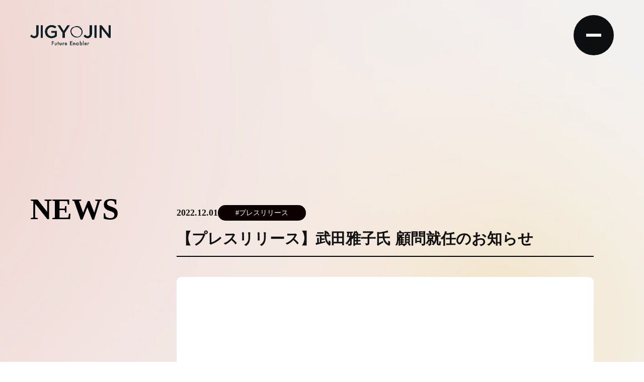

--- FILE ---
content_type: text/html;charset=utf-8
request_url: https://jigyojin.com/news/qljQuhXL
body_size: 63663
content:
<!DOCTYPE html>
<html lang>
<head><meta charset="utf-8">
<meta name="viewport" content="width=device-width, initial-scale=1">
<title>事業人｜ヒトの力で、人を、組織を、日本をおもしろく。</title>
<link rel="preconnect" href="https://fonts.gstatic.com" crossorigin>
<meta name="generator" content="Studio.Design">
<meta name="robots" content="all">
<meta property="og:site_name" content="事業人｜ヒトの力で、人を、組織を、日本をおもしろく。">
<meta property="og:title" content="事業人｜ヒトの力で、人を、組織を、日本をおもしろく。">
<meta property="og:image" content="https://storage.googleapis.com/production-os-assets/assets/c3b35d22-bdf2-424e-bc52-fa603b7979ff">
<meta property="og:description" content="Future Enablerの輩出を通じて、あらゆる形の、あらゆる規模の組織を変える。組織を変えて、社会を変える。社会を変えて、明るい未来をつくる。">
<meta property="og:type" content="website">
<meta name="description" content="Future Enablerの輩出を通じて、あらゆる形の、あらゆる規模の組織を変える。組織を変えて、社会を変える。社会を変えて、明るい未来をつくる。">
<meta property="twitter:card" content="summary_large_image">
<meta property="twitter:image" content="https://storage.googleapis.com/production-os-assets/assets/c3b35d22-bdf2-424e-bc52-fa603b7979ff">
<meta name="apple-mobile-web-app-title" content="事業人｜ヒトの力で、人を、組織を、日本をおもしろく。">
<meta name="format-detection" content="telephone=no,email=no,address=no">
<meta name="chrome" content="nointentdetection">
<meta name="google-site-verification" content="vV-evxuYw-qn1U7PIOWfUFEpccasSobNnKrPADt5c0o">
<meta property="og:url" content="/news/qljQuhXL">
<link rel="icon" type="image/png" href="https://storage.googleapis.com/production-os-assets/assets/b9598bae-507f-416c-afba-c717f56996e5" data-hid="2c9d455">
<link rel="apple-touch-icon" type="image/png" href="https://storage.googleapis.com/production-os-assets/assets/b9598bae-507f-416c-afba-c717f56996e5" data-hid="74ef90c"><link rel="modulepreload" as="script" crossorigin href="/_nuxt/entry.98227f41.js"><link rel="preload" as="style" href="/_nuxt/entry.be326413.css"><link rel="prefetch" as="image" type="image/svg+xml" href="/_nuxt/close_circle.c7480f3c.svg"><link rel="prefetch" as="image" type="image/svg+xml" href="/_nuxt/round_check.0ebac23f.svg"><link rel="prefetch" as="script" crossorigin href="/_nuxt/LottieRenderer.ac4e2a82.js"><link rel="prefetch" as="script" crossorigin href="/_nuxt/error-404.115a548b.js"><link rel="prefetch" as="script" crossorigin href="/_nuxt/error-500.4f91b1bb.js"><link rel="stylesheet" href="/_nuxt/entry.be326413.css"><style>.page-enter-active{transition:.6s cubic-bezier(.4,.4,0,1)}.page-leave-active{transition:.3s cubic-bezier(.4,.4,0,1)}.page-enter-from,.page-leave-to{opacity:0}</style><style>:root{--rebranding-loading-bg:#e5e5e5;--rebranding-loading-bar:#222}</style><style>.app[data-v-d12de11f]{align-items:center;flex-direction:column;height:100%;justify-content:center;width:100%}.title[data-v-d12de11f]{font-size:34px;font-weight:300;letter-spacing:2.45px;line-height:30px;margin:30px}</style><style>/*! * Font Awesome Free 6.4.2 by @fontawesome - https://fontawesome.com * License - https://fontawesome.com/license/free (Icons: CC BY 4.0, Fonts: SIL OFL 1.1, Code: MIT License) * Copyright 2023 Fonticons, Inc. */.fa-brands,.fa-solid{-moz-osx-font-smoothing:grayscale;-webkit-font-smoothing:antialiased;--fa-display:inline-flex;align-items:center;display:var(--fa-display,inline-block);font-style:normal;font-variant:normal;justify-content:center;line-height:1;text-rendering:auto}.fa-solid{font-family:Font Awesome\ 6 Free;font-weight:900}.fa-brands{font-family:Font Awesome\ 6 Brands;font-weight:400}:host,:root{--fa-style-family-classic:"Font Awesome 6 Free";--fa-font-solid:normal 900 1em/1 "Font Awesome 6 Free";--fa-style-family-brands:"Font Awesome 6 Brands";--fa-font-brands:normal 400 1em/1 "Font Awesome 6 Brands"}@font-face{font-display:block;font-family:Font Awesome\ 6 Free;font-style:normal;font-weight:900;src:url(https://storage.googleapis.com/production-os-assets/assets/fontawesome/1629704621943/6.4.2/webfonts/fa-solid-900.woff2) format("woff2"),url(https://storage.googleapis.com/production-os-assets/assets/fontawesome/1629704621943/6.4.2/webfonts/fa-solid-900.ttf) format("truetype")}@font-face{font-display:block;font-family:Font Awesome\ 6 Brands;font-style:normal;font-weight:400;src:url(https://storage.googleapis.com/production-os-assets/assets/fontawesome/1629704621943/6.4.2/webfonts/fa-brands-400.woff2) format("woff2"),url(https://storage.googleapis.com/production-os-assets/assets/fontawesome/1629704621943/6.4.2/webfonts/fa-brands-400.ttf) format("truetype")}</style><style>.spinner[data-v-36413753]{animation:loading-spin-36413753 1s linear infinite;height:16px;pointer-events:none;width:16px}.spinner[data-v-36413753]:before{border-bottom:2px solid transparent;border-right:2px solid transparent;border-color:transparent currentcolor currentcolor transparent;border-style:solid;border-width:2px;opacity:.2}.spinner[data-v-36413753]:after,.spinner[data-v-36413753]:before{border-radius:50%;box-sizing:border-box;content:"";height:100%;position:absolute;width:100%}.spinner[data-v-36413753]:after{border-left:2px solid transparent;border-top:2px solid transparent;border-color:currentcolor transparent transparent currentcolor;border-style:solid;border-width:2px;opacity:1}@keyframes loading-spin-36413753{0%{transform:rotate(0deg)}to{transform:rotate(1turn)}}</style><style>.design-canvas__modal{height:100%;pointer-events:none;position:fixed;transition:none;width:100%;z-index:2}.design-canvas__modal:focus{outline:none}.design-canvas__modal.v-enter-active .studio-canvas,.design-canvas__modal.v-leave-active,.design-canvas__modal.v-leave-active .studio-canvas{transition:.4s cubic-bezier(.4,.4,0,1)}.design-canvas__modal.v-enter-active .studio-canvas *,.design-canvas__modal.v-leave-active .studio-canvas *{transition:none!important}.design-canvas__modal.isNone{transition:none}.design-canvas__modal .design-canvas__modal__base{height:100%;left:0;pointer-events:auto;position:fixed;top:0;transition:.4s cubic-bezier(.4,.4,0,1);width:100%;z-index:-1}.design-canvas__modal .studio-canvas{height:100%;pointer-events:none}.design-canvas__modal .studio-canvas>*{background:none!important;pointer-events:none}</style><style>.LoadMoreAnnouncer[data-v-4f7a7294]{height:1px;margin:-1px;overflow:hidden;padding:0;position:absolute;width:1px;clip:rect(0,0,0,0);border-width:0;white-space:nowrap}</style><style>.TitleAnnouncer[data-v-692a2727]{height:1px;margin:-1px;overflow:hidden;padding:0;position:absolute;width:1px;clip:rect(0,0,0,0);border-width:0;white-space:nowrap}</style><style>.publish-studio-style[data-v-4493fe55]{transition:.4s cubic-bezier(.4,.4,0,1)}</style><style>.product-font-style[data-v-51f515bd]{transition:.4s cubic-bezier(.4,.4,0,1)}</style><style>@font-face{font-family:grandam;font-style:normal;font-weight:400;src:url(https://storage.googleapis.com/studio-front/fonts/grandam.ttf) format("truetype")}@font-face{font-family:Material Icons;font-style:normal;font-weight:400;src:url(https://storage.googleapis.com/production-os-assets/assets/material-icons/1629704621943/MaterialIcons-Regular.eot);src:local("Material Icons"),local("MaterialIcons-Regular"),url(https://storage.googleapis.com/production-os-assets/assets/material-icons/1629704621943/MaterialIcons-Regular.woff2) format("woff2"),url(https://storage.googleapis.com/production-os-assets/assets/material-icons/1629704621943/MaterialIcons-Regular.woff) format("woff"),url(https://storage.googleapis.com/production-os-assets/assets/material-icons/1629704621943/MaterialIcons-Regular.ttf) format("truetype")}.StudioCanvas{display:flex;height:auto;min-height:100dvh}.StudioCanvas>.sd{min-height:100dvh;overflow:clip}a,abbr,address,article,aside,audio,b,blockquote,body,button,canvas,caption,cite,code,dd,del,details,dfn,div,dl,dt,em,fieldset,figcaption,figure,footer,form,h1,h2,h3,h4,h5,h6,header,hgroup,html,i,iframe,img,input,ins,kbd,label,legend,li,main,mark,menu,nav,object,ol,p,pre,q,samp,section,select,small,span,strong,sub,summary,sup,table,tbody,td,textarea,tfoot,th,thead,time,tr,ul,var,video{border:0;font-family:sans-serif;line-height:1;list-style:none;margin:0;padding:0;text-decoration:none;-webkit-font-smoothing:antialiased;-webkit-backface-visibility:hidden;box-sizing:border-box;color:#333;transition:.3s cubic-bezier(.4,.4,0,1);word-spacing:1px}a:focus:not(:focus-visible),button:focus:not(:focus-visible),summary:focus:not(:focus-visible){outline:none}nav ul{list-style:none}blockquote,q{quotes:none}blockquote:after,blockquote:before,q:after,q:before{content:none}a,button{background:transparent;font-size:100%;margin:0;padding:0;vertical-align:baseline}ins{text-decoration:none}ins,mark{background-color:#ff9;color:#000}mark{font-style:italic;font-weight:700}del{text-decoration:line-through}abbr[title],dfn[title]{border-bottom:1px dotted;cursor:help}table{border-collapse:collapse;border-spacing:0}hr{border:0;border-top:1px solid #ccc;display:block;height:1px;margin:1em 0;padding:0}input,select{vertical-align:middle}textarea{resize:none}.clearfix:after{clear:both;content:"";display:block}[slot=after] button{overflow-anchor:none}</style><style>.sd{flex-wrap:nowrap;max-width:100%;pointer-events:all;z-index:0;-webkit-overflow-scrolling:touch;align-content:center;align-items:center;display:flex;flex:none;flex-direction:column;position:relative}.sd::-webkit-scrollbar{display:none}.sd,.sd.richText *{transition-property:all,--g-angle,--g-color-0,--g-position-0,--g-color-1,--g-position-1,--g-color-2,--g-position-2,--g-color-3,--g-position-3,--g-color-4,--g-position-4,--g-color-5,--g-position-5,--g-color-6,--g-position-6,--g-color-7,--g-position-7,--g-color-8,--g-position-8,--g-color-9,--g-position-9,--g-color-10,--g-position-10,--g-color-11,--g-position-11}input.sd,textarea.sd{align-content:normal}.sd[tabindex]:focus{outline:none}.sd[tabindex]:focus-visible{outline:1px solid;outline-color:Highlight;outline-color:-webkit-focus-ring-color}input[type=email],input[type=tel],input[type=text],select,textarea{-webkit-appearance:none}select{cursor:pointer}.frame{display:block;overflow:hidden}.frame>iframe{height:100%;width:100%}.frame .formrun-embed>iframe:not(:first-child){display:none!important}.image{position:relative}.image:before{background-position:50%;background-size:cover;border-radius:inherit;content:"";height:100%;left:0;pointer-events:none;position:absolute;top:0;transition:inherit;width:100%;z-index:-2}.sd.file{cursor:pointer;flex-direction:row;outline:2px solid transparent;outline-offset:-1px;overflow-wrap:anywhere;word-break:break-word}.sd.file:focus-within{outline-color:Highlight;outline-color:-webkit-focus-ring-color}.file>input[type=file]{opacity:0;pointer-events:none;position:absolute}.sd.text,.sd:where(.icon){align-content:center;align-items:center;display:flex;flex-direction:row;justify-content:center;overflow:visible;overflow-wrap:anywhere;word-break:break-word}.sd:where(.icon.fa){display:inline-flex}.material-icons{align-items:center;display:inline-flex;font-family:Material Icons;font-size:24px;font-style:normal;font-weight:400;justify-content:center;letter-spacing:normal;line-height:1;text-transform:none;white-space:nowrap;word-wrap:normal;direction:ltr;text-rendering:optimizeLegibility;-webkit-font-smoothing:antialiased}.sd:where(.icon.material-symbols){align-items:center;display:flex;font-style:normal;font-variation-settings:"FILL" var(--symbol-fill,0),"wght" var(--symbol-weight,400);justify-content:center;min-height:1em;min-width:1em}.sd.material-symbols-outlined{font-family:Material Symbols Outlined}.sd.material-symbols-rounded{font-family:Material Symbols Rounded}.sd.material-symbols-sharp{font-family:Material Symbols Sharp}.sd.material-symbols-weight-100{--symbol-weight:100}.sd.material-symbols-weight-200{--symbol-weight:200}.sd.material-symbols-weight-300{--symbol-weight:300}.sd.material-symbols-weight-400{--symbol-weight:400}.sd.material-symbols-weight-500{--symbol-weight:500}.sd.material-symbols-weight-600{--symbol-weight:600}.sd.material-symbols-weight-700{--symbol-weight:700}.sd.material-symbols-fill{--symbol-fill:1}a,a.icon,a.text{-webkit-tap-highlight-color:rgba(0,0,0,.15)}.fixed{z-index:2}.sticky{z-index:1}.button{transition:.4s cubic-bezier(.4,.4,0,1)}.button,.link{cursor:pointer}.submitLoading{opacity:.5!important;pointer-events:none!important}.richText{display:block;word-break:break-word}.richText [data-thread],.richText a,.richText blockquote,.richText em,.richText h1,.richText h2,.richText h3,.richText h4,.richText li,.richText ol,.richText p,.richText p>code,.richText pre,.richText pre>code,.richText s,.richText strong,.richText table tbody,.richText table tbody tr,.richText table tbody tr>td,.richText table tbody tr>th,.richText u,.richText ul{backface-visibility:visible;color:inherit;font-family:inherit;font-size:inherit;font-style:inherit;font-weight:inherit;letter-spacing:inherit;line-height:inherit;text-align:inherit}.richText p{display:block;margin:10px 0}.richText>p{min-height:1em}.richText img,.richText video{height:auto;max-width:100%;vertical-align:bottom}.richText h1{display:block;font-size:3em;font-weight:700;margin:20px 0}.richText h2{font-size:2em}.richText h2,.richText h3{display:block;font-weight:700;margin:10px 0}.richText h3{font-size:1em}.richText h4,.richText h5{font-weight:600}.richText h4,.richText h5,.richText h6{display:block;font-size:1em;margin:10px 0}.richText h6{font-weight:500}.richText [data-type=table]{overflow-x:auto}.richText [data-type=table] p{white-space:pre-line;word-break:break-all}.richText table{border:1px solid #f2f2f2;border-collapse:collapse;border-spacing:unset;color:#1a1a1a;font-size:14px;line-height:1.4;margin:10px 0;table-layout:auto}.richText table tr th{background:hsla(0,0%,96%,.5)}.richText table tr td,.richText table tr th{border:1px solid #f2f2f2;max-width:240px;min-width:100px;padding:12px}.richText table tr td p,.richText table tr th p{margin:0}.richText blockquote{border-left:3px solid rgba(0,0,0,.15);font-style:italic;margin:10px 0;padding:10px 15px}.richText [data-type=embed_code]{margin:20px 0;position:relative}.richText [data-type=embed_code]>.height-adjuster>.wrapper{position:relative}.richText [data-type=embed_code]>.height-adjuster>.wrapper[style*=padding-top] iframe{height:100%;left:0;position:absolute;top:0;width:100%}.richText [data-type=embed_code][data-embed-sandbox=true]{display:block;overflow:hidden}.richText [data-type=embed_code][data-embed-code-type=instagram]>.height-adjuster>.wrapper[style*=padding-top]{padding-top:100%}.richText [data-type=embed_code][data-embed-code-type=instagram]>.height-adjuster>.wrapper[style*=padding-top] blockquote{height:100%;left:0;overflow:hidden;position:absolute;top:0;width:100%}.richText [data-type=embed_code][data-embed-code-type=codepen]>.height-adjuster>.wrapper{padding-top:50%}.richText [data-type=embed_code][data-embed-code-type=codepen]>.height-adjuster>.wrapper iframe{height:100%;left:0;position:absolute;top:0;width:100%}.richText [data-type=embed_code][data-embed-code-type=slideshare]>.height-adjuster>.wrapper{padding-top:56.25%}.richText [data-type=embed_code][data-embed-code-type=slideshare]>.height-adjuster>.wrapper iframe{height:100%;left:0;position:absolute;top:0;width:100%}.richText [data-type=embed_code][data-embed-code-type=speakerdeck]>.height-adjuster>.wrapper{padding-top:56.25%}.richText [data-type=embed_code][data-embed-code-type=speakerdeck]>.height-adjuster>.wrapper iframe{height:100%;left:0;position:absolute;top:0;width:100%}.richText [data-type=embed_code][data-embed-code-type=snapwidget]>.height-adjuster>.wrapper{padding-top:30%}.richText [data-type=embed_code][data-embed-code-type=snapwidget]>.height-adjuster>.wrapper iframe{height:100%;left:0;position:absolute;top:0;width:100%}.richText [data-type=embed_code][data-embed-code-type=firework]>.height-adjuster>.wrapper fw-embed-feed{-webkit-user-select:none;-moz-user-select:none;user-select:none}.richText [data-type=embed_code_empty]{display:none}.richText ul{margin:0 0 0 20px}.richText ul li{list-style:disc;margin:10px 0}.richText ul li p{margin:0}.richText ol{margin:0 0 0 20px}.richText ol li{list-style:decimal;margin:10px 0}.richText ol li p{margin:0}.richText hr{border-top:1px solid #ccc;margin:10px 0}.richText p>code{background:#eee;border:1px solid rgba(0,0,0,.1);border-radius:6px;display:inline;margin:2px;padding:0 5px}.richText pre{background:#eee;border-radius:6px;font-family:Menlo,Monaco,Courier New,monospace;margin:20px 0;padding:25px 35px;white-space:pre-wrap}.richText pre code{border:none;padding:0}.richText strong{color:inherit;display:inline;font-family:inherit;font-weight:900}.richText em{font-style:italic}.richText a,.richText u{text-decoration:underline}.richText a{color:#007cff;display:inline}.richText s{text-decoration:line-through}.richText [data-type=table_of_contents]{background-color:#f5f5f5;border-radius:2px;color:#616161;font-size:16px;list-style:none;margin:0;padding:24px 24px 8px;text-decoration:underline}.richText [data-type=table_of_contents] .toc_list{margin:0}.richText [data-type=table_of_contents] .toc_item{color:currentColor;font-size:inherit!important;font-weight:inherit;list-style:none}.richText [data-type=table_of_contents] .toc_item>a{border:none;color:currentColor;font-size:inherit!important;font-weight:inherit;text-decoration:none}.richText [data-type=table_of_contents] .toc_item>a:hover{opacity:.7}.richText [data-type=table_of_contents] .toc_item--1{margin:0 0 16px}.richText [data-type=table_of_contents] .toc_item--2{margin:0 0 16px;padding-left:2rem}.richText [data-type=table_of_contents] .toc_item--3{margin:0 0 16px;padding-left:4rem}.sd.section{align-content:center!important;align-items:center!important;flex-direction:column!important;flex-wrap:nowrap!important;height:auto!important;max-width:100%!important;padding:0!important;width:100%!important}.sd.section-inner{position:static!important}@property --g-angle{syntax:"<angle>";inherits:false;initial-value:180deg}@property --g-color-0{syntax:"<color>";inherits:false;initial-value:transparent}@property --g-position-0{syntax:"<percentage>";inherits:false;initial-value:.01%}@property --g-color-1{syntax:"<color>";inherits:false;initial-value:transparent}@property --g-position-1{syntax:"<percentage>";inherits:false;initial-value:100%}@property --g-color-2{syntax:"<color>";inherits:false;initial-value:transparent}@property --g-position-2{syntax:"<percentage>";inherits:false;initial-value:100%}@property --g-color-3{syntax:"<color>";inherits:false;initial-value:transparent}@property --g-position-3{syntax:"<percentage>";inherits:false;initial-value:100%}@property --g-color-4{syntax:"<color>";inherits:false;initial-value:transparent}@property --g-position-4{syntax:"<percentage>";inherits:false;initial-value:100%}@property --g-color-5{syntax:"<color>";inherits:false;initial-value:transparent}@property --g-position-5{syntax:"<percentage>";inherits:false;initial-value:100%}@property --g-color-6{syntax:"<color>";inherits:false;initial-value:transparent}@property --g-position-6{syntax:"<percentage>";inherits:false;initial-value:100%}@property --g-color-7{syntax:"<color>";inherits:false;initial-value:transparent}@property --g-position-7{syntax:"<percentage>";inherits:false;initial-value:100%}@property --g-color-8{syntax:"<color>";inherits:false;initial-value:transparent}@property --g-position-8{syntax:"<percentage>";inherits:false;initial-value:100%}@property --g-color-9{syntax:"<color>";inherits:false;initial-value:transparent}@property --g-position-9{syntax:"<percentage>";inherits:false;initial-value:100%}@property --g-color-10{syntax:"<color>";inherits:false;initial-value:transparent}@property --g-position-10{syntax:"<percentage>";inherits:false;initial-value:100%}@property --g-color-11{syntax:"<color>";inherits:false;initial-value:transparent}@property --g-position-11{syntax:"<percentage>";inherits:false;initial-value:100%}</style><style>.snackbar[data-v-3129703d]{align-items:center;background:#fff;border:1px solid #ededed;border-radius:6px;box-shadow:0 16px 48px -8px rgba(0,0,0,.08),0 10px 25px -5px rgba(0,0,0,.11);display:flex;flex-direction:row;gap:8px;justify-content:space-between;left:50%;max-width:90vw;padding:16px 20px;position:fixed;top:32px;transform:translateX(-50%);-webkit-user-select:none;-moz-user-select:none;user-select:none;width:480px;z-index:9999}.snackbar.v-enter-active[data-v-3129703d],.snackbar.v-leave-active[data-v-3129703d]{transition:.4s cubic-bezier(.4,.4,0,1)}.snackbar.v-enter-from[data-v-3129703d],.snackbar.v-leave-to[data-v-3129703d]{opacity:0;transform:translate(-50%,-10px)}.snackbar .convey[data-v-3129703d]{align-items:center;display:flex;flex-direction:row;gap:8px;padding:0}.snackbar .convey .icon[data-v-3129703d]{background-position:50%;background-repeat:no-repeat;flex-shrink:0;height:24px;width:24px}.snackbar .convey .message[data-v-3129703d]{font-size:14px;font-style:normal;font-weight:400;line-height:20px;white-space:pre-line}.snackbar .convey.error .icon[data-v-3129703d]{background-image:url(/_nuxt/close_circle.c7480f3c.svg)}.snackbar .convey.error .message[data-v-3129703d]{color:#f84f65}.snackbar .convey.success .icon[data-v-3129703d]{background-image:url(/_nuxt/round_check.0ebac23f.svg)}.snackbar .convey.success .message[data-v-3129703d]{color:#111}.snackbar .button[data-v-3129703d]{align-items:center;border-radius:40px;color:#4b9cfb;display:flex;flex-shrink:0;font-family:Inter;font-size:12px;font-style:normal;font-weight:700;justify-content:center;line-height:16px;padding:4px 8px}.snackbar .button[data-v-3129703d]:hover{background:#f5f5f5}</style><style>a[data-v-160f89c6]{align-items:center;border-radius:4px;bottom:20px;height:20px;justify-content:center;left:20px;perspective:300px;position:fixed;transition:0s linear;width:84px;z-index:2000}@media (hover:hover){a[data-v-160f89c6]{transition:.4s cubic-bezier(.4,.4,0,1);will-change:width,height}a[data-v-160f89c6]:hover{height:32px;width:200px}}[data-v-160f89c6] .custom-fill path{fill:var(--234b47e2)}.fade-enter-active[data-v-160f89c6],.fade-leave-active[data-v-160f89c6]{position:absolute;transform:translateZ(0);transition:opacity .3s cubic-bezier(.4,.4,0,1);will-change:opacity,transform}.fade-enter-from[data-v-160f89c6],.fade-leave-to[data-v-160f89c6]{opacity:0}</style></head>
<body ><div id="__nuxt"><div><span></span><span></span><!----></div></div><script type="application/json" id="__NUXT_DATA__" data-ssr="true">[["Reactive",1],{"data":2,"state":42,"_errors":43,"serverRendered":45,"path":46,"pinia":47},{"dynamicDatanews/qljQuhXL":3},{"body":4,"cover":5,"slug":6,"e6jlGR8S":7,"title":26,"_meta":27,"_filter":39,"id":41},"\u003Cp data-uid=\"2E6carQu\" data-time=\"1669731674045\">\u003Cstrong>（就任日：2022年12月1日）\u003C/strong>\u003C/p>\u003Cp data-uid=\"cegKd2eI\" data-time=\"1669731674045\">株式会社事業人（以下「当社」）はさらなる経営基盤の強化のため、新たに顧問として、カルビー株式会社 常務執行役員 CHRO 人事総務本部長 / 株式会社SmartHR 社外取締役の武田 雅子氏を選任し、同日付で就任したことをお知らせいたします。\u003Cbr>\u003Cbr>＜顧問就任の背景＞\u003Cbr>\u003Cbr>当社は、事業責任者の実務経験を持ちながら成長企業の人事リーダーの経験を有する共同創業者5名を中心に、チームでの経営をしてまいりました。昨今では、日本の成長スタートアップ、ベンチャー企業出身の人事実務者たちが多く集まってきており、組織も拡大しています。\u003Cbr>\u003Cbr>この組織拡大によって、多くの企業様と、MVV/パーパスの構築、採用強化、人事制度構築、経営チームの関係強化、リーダー・マネジメント層の強化、といった様々な人事課題を経営・人事チームと共に解決・構築してまいりました。日本全体の組織力向上に寄与し、おもしろい組織をより多く増やす企てが、少しづつではありますが積み上がっていることを確信しております。\u003Cbr>\u003Cbr>一方で、今後もより一層日本企業の更なる成長・発展、およびそれを牽引する人事の役割が重要になってくることを考えた時に、より強力なリーダーシップを当社内部から生み出す必要を感じておりました。武田氏は、ビジネスパーソンとして複数企業での経営経験、および人事責任者としての経験を有していることに加え、個人としても優れたパーソナリティをお持ちであり、かねてより公私に渡り幅広い指導を仰いでまいりました。当社が新しいフェーズを迎える中、経営や組織づくりの観点でより深い示唆をいただけるベストパートナーであると考え、今回の顧問就任の打診をし、ご快諾をいただいております\u003Cbr>\u003Cbr>＜武田雅子さんについて＞\u003Cbr>カルビー株式会社 常務執行役員 CHRO 人事総務本部長 / 株式会社SmartHR 社外取締役\u003Cbr>\u003Cbr>1989年株式会社クレディセゾン入社。営業統括部門の人材育成担当、戦略人事部長などを経て、2014年人事担当取締役に就任。2016年営業推進事業部担当役員として組織風土改革を推進。2018年カルビー株式会社へ入社、2019年より常務執行役員 CHRO 人事総務本部長に就任。風土改革を推進する傍ら、2020年Calbee New Workstyleをリリースし、取材、講演依頼など多数。近年は、個を活かす人事施策や越境施策に注力。2018年、日本の人事部「HRアワード」個人の部・最優秀賞受賞。\u003C/p>\u003Cfigure data-uid=\"nFT5R5qJ\" data-time=\"1669731700029\" data-thread=\"\" style=\"text-align: \">\u003Cimg src=\"https://storage.googleapis.com/studio-cms-assets/projects/moWvRkKbW6/s-575x527_webp_a2e9317e-76bf-4980-86e6-32defca9ceab.png\" alt=\"\" width=\"\" height=\"\">\u003Cfigcaption>\u003C/figcaption>\u003C/figure>\u003Cp data-uid=\"jBg6NSNA\" data-time=\"1669731700806\">【武田雅子さんからのコメント】\u003Cbr>この度ご縁あって、事業人の顧問を務めることとなりました。事業人のメンバーは、経営における人事領域の大切さをビジネスを通じて実体験している、また自らが体現をしている心の熱い若人たちです。私自身は、そんな彼らがこれから描いていこうとする世界観に深く共感し、これまでの企業における経験や知恵などを、顧問という立場からサポートできればと考えております。どうぞよろしくお願いいたします。\u003C/p>\u003Cp data-uid=\"DkFSZIjj\" data-time=\"1669852576216\">＜事業人について＞\u003Cbr>\u003Cbr>事業責任者・人事責任者それぞれの経験を持ち合わせた5名の現役人事が当時複業で立ち上げ、2022年11月段階ではのべ70社の人・組織の課題解決支援を実現。「ヒトの力で、人を、組織を、日本をおもしろく」を経営理念に、顧客の「人や組織への想いや思想」を言語化し、戦略を共に作り、実行体制を作り、意思を形にする支援を行います。これらの起点にもなる役割として、社会全体に魅力的な人事を増やすための施策や、人事向けイベント企画や戦略人事向けの塾を開催。人事がよりクリエイティブでセクシーな職種だと認知され、他職種から人事になりたい人をも増やしていく動きを強化しております。\u003C/p>\u003Cp data-uid=\"2WMpP2XP\" data-time=\"1669852576333\">\u003C/p>\u003Cp data-uid=\"sXVi8GcC\" data-time=\"1669853509493\">\u003C/p>\u003Cp data-uid=\"Zp75Gbdb\" data-time=\"1669852576664\">＜オンラインイベント開催　〜スタートアップ全盛時代における人事の未来を考える〜　＞\u003C/p>\u003Cp data-uid=\"CRsZpWGB\" data-time=\"1669852576664\">\u003Cbr>武田氏顧問就任に伴い「スタートアップ全盛時代における、経営における人事の今と未来」と題して、オンラインイベントを開催いたします。本テーマと合わせて、武田氏就任の背景や当社が見据えるビジョンを、参加者のみなさまへご紹介いたします。\u003Cbr>\u003Cbr>イベントタイトル：「スタートアップ全盛時代における人事の未来を考える」\u003Cbr>開催日時：2023年1月23日（月）18時30分〜20時\u003C/p>\u003Cp data-uid=\"Q_eFErNH\" data-time=\"1669852576664\">\u003Cbr>登壇者：\u003Cbr>・武田 雅子 氏\u003Cbr>・宇尾野彰大（事業人 共同代表）\u003Cbr>・西村晃（事業人 共同代表）\u003Cbr>・その他ゲストご登壇予定\u003C/p>\u003Cp data-uid=\"1lIf36Bm\" data-time=\"1669852576664\">\u003C/p>\u003Cp data-uid=\"OrSk2cAQ\" data-time=\"1669853519458\">形式：パネルセッション\u003Cbr>配信：Zoom　※参加者にのみ、開催近日にて参加方法をお伝えいたします。\u003Cbr>お申込み方法：下記登録リンクよりお申し込みください。\u003Cbr>\u003Ca target=\"\" href=\"https://forms.gle/qkbwbixivbaSj9CM8\" data-has-link=\"true\" rel=\"\">https://forms.gle/qkbwbixivbaSj9CM8\u003C/a>\u003Cbr>\u003Cbr>\u003Cbr>【会社概要】\u003Cbr>\u003Cbr>会社名：株式会社事業人\u003Cbr>\u003Cbr>事業内容：\u003Cbr>・企業の人・組織づくり支援全般（人事アドバイザリー・課題解決支援、ケイパビリティ構築支援）\u003Cbr>・HRtechサービス導入支援\u003Cbr>・HR関連事業への新規事業開発支援\u003Cbr>・人事向け業務支援サービスの開発\u003Cbr>\u003Cbr>代表者：\u003C/p>\u003Cp data-uid=\"2CwwPF5B\" data-time=\"1669731716265\">宇尾野彰大、西村晃、中島義雄、伊達雄介、清家良太\u003Cbr>\u003Cbr>所在地：\u003C/p>\u003Cp data-uid=\"qk5RRyk6\" data-time=\"1669851815295\">本社：東京都渋谷区渋谷2丁目24−12　渋谷スクランブルスクエア41階\u003Cbr>乃木坂オフィス：東京都港区六本木7丁目2-29　VORT乃木坂Ⅰ501号室\u003Cbr>\u003Cbr>※記載情報は、発表日現在のものです。情報は予告なしに変更されることがありますので、 あらかじめご了承ください。\u003C/p>","https://storage.googleapis.com/studio-cms-assets/projects/moWvRkKbW6/s-960x720_v-fs_webp_66baa9ba-a894-4789-a9b1-52bf517d16eb.jpg","qljQuhXL",[8],{"title":9,"slug":10,"_meta":11,"_filter":24,"id":25},"プレスリリース","press",{"project":12,"publishedAt":14,"createdAt":15,"order":16,"publishType":17,"schema":18,"uid":22,"updatedAt":23},{"id":13},"njo8cgq9ZLXFEVrJCClO",["Date","2022-06-11T07:34:00.000Z"],["Date","2022-06-11T07:27:45.000Z"],3,"draft",{"id":19,"key":20,"postType":21},"bRqYn8P5EABF3ILz14Tw","jeWWhq9T","category","a5UnZ3RK",["Date","2022-06-11T07:27:59.000Z"],[],"vZVlttpTxOBPWoO2GnkB","【プレスリリース】武田雅子氏 顧問就任のお知らせ",{"project":28,"publishedAt":29,"createdAt":30,"order":31,"publishType":32,"schema":33,"uid":37,"updatedAt":38},{"id":13},["Date","2022-12-01T02:04:45.000Z"],["Date","2022-11-29T14:20:46.000Z"],10,"change",{"id":34,"key":35,"postType":36},"mCykvZyN0jUVoD8DeWmX","BmvzM2Cl","post","gyjAz4oq",["Date","2025-05-22T03:05:49.000Z"],[40],"e6jlGR8S:a5UnZ3RK","eXmFlgxsACdgo0C7FcFk",{},{"dynamicDatanews/qljQuhXL":44},null,true,"/news/qljQuhXL",{"cmsContentStore":48,"indexStore":52,"projectStore":55,"productStore":81,"pageHeadStore":1010},{"listContentsMap":49,"contentMap":50},["Map"],["Map",51,3],"BmvzM2Cl/qljQuhXL",{"routeType":53,"host":54},"publish","jigyojin.com",{"project":56},{"id":57,"name":58,"type":59,"customDomain":60,"iconImage":60,"coverImage":61,"displayBadge":62,"integrations":63,"snapshot_path":79,"snapshot_id":80,"recaptchaSiteKey":-1},"moWvRkKbW6","事業人_公式ホームページ","web","","https://storage.googleapis.com/production-os-assets/assets/ba032684-7d6a-4843-8727-e67b866a8797",false,[64,67,70,73,76],{"integration_name":65,"code":66},"custom-code","true",{"integration_name":68,"code":69},"google-analytics","G-XHV0JCT251",{"integration_name":71,"code":72},"google-tag-manager","GTM-T2JQ92M",{"integration_name":74,"code":75},"search-console","vV-evxuYw-qn1U7PIOWfUFEpccasSobNnKrPADt5c0o",{"integration_name":77,"code":78},"typesquare","unused","https://storage.googleapis.com/studio-publish/projects/moWvRkKbW6/kq9BY94eap/","kq9BY94eap",{"product":82,"isLoaded":45,"selectedModalIds":1007,"redirectPage":44,"isInitializedRSS":62,"pageViewMap":1008,"symbolViewMap":1009},{"breakPoints":83,"colors":87,"fonts":88,"head":171,"info":177,"pages":185,"resources":918,"symbols":921,"style":951,"styleVars":953,"enablePassword":62,"classes":993,"publishedUid":1006},[84],{"maxWidth":85,"name":86},540,"mobile",[],[89,106,113,118,130,134,140,145,149,153,157,161,163,167],{"family":90,"subsets":91,"variants":94,"vendor":105},"Lato",[92,93],"latin","latin-ext",[95,96,97,98,99,100,101,102,103,104],"100","100italic","300","300italic","regular","italic","700","700italic","900","900italic","google",{"family":107,"subsets":108,"variants":111,"vendor":105},"Zen Kaku Gothic Antique",[109,110,92,93],"cyrillic","japanese",[97,99,112,101,103],"500",{"family":114,"subsets":115,"variants":117,"vendor":105},"Zen Old Mincho",[109,116,110,92,93],"greek",[99,101,103],{"family":119,"subsets":120,"variants":122,"vendor":105},"Barlow",[92,93,121],"vietnamese",[95,96,123,124,97,98,99,100,112,125,126,127,101,102,128,129,103,104],"200","200italic","500italic","600","600italic","800","800italic",{"family":131,"subsets":132,"variants":133,"vendor":105},"Barlow Condensed",[92,93,121],[95,96,123,124,97,98,99,100,112,125,126,127,101,102,128,129,103,104],{"family":135,"subsets":136,"variants":139,"vendor":105},"Roboto",[109,137,116,138,92,93,121],"cyrillic-ext","greek-ext",[95,96,97,98,99,100,112,125,101,102,103,104],{"family":141,"subsets":142,"variants":144,"vendor":105},"Poppins",[143,92,93],"devanagari",[95,96,123,124,97,98,99,100,112,125,126,127,101,102,128,129,103,104],{"family":146,"subsets":147,"variants":148,"vendor":105},"Red Rose",[92,93,121],[97,99,112,126,101],{"family":150,"subsets":151,"variants":152,"vendor":105},"Noto Sans JP",[109,110,92,93,121],[95,123,97,99,112,126,101,128,103],{"family":154,"subsets":155,"variants":156,"vendor":105},"Noto Sans",[109,137,143,116,138,92,93,121],[95,96,123,124,97,98,99,100,112,125,126,127,101,102,128,129,103,104],{"family":158,"subsets":159,"variants":160,"vendor":105},"Inter",[109,137,116,138,92,93,121],[95,123,97,99,112,126,101,128,103],{"family":162,"vendor":77},"A1ゴシック M JIS2004",{"family":164,"subsets":165,"variants":166,"vendor":105},"BIZ UDPGothic",[109,138,110,92,93],[99,101],{"family":168,"subsets":169,"variants":170,"vendor":105},"Oswald",[109,137,92,93,121],[123,97,99,112,126,101],{"favicon":172,"meta":173,"title":176},"https://storage.googleapis.com/production-os-assets/assets/b9598bae-507f-416c-afba-c717f56996e5",{"description":174,"og:image":175},"Future Enablerの輩出を通じて、あらゆる形の、あらゆる規模の組織を変える。組織を変えて、社会を変える。社会を変えて、明るい未来をつくる。","https://storage.googleapis.com/production-os-assets/assets/c3b35d22-bdf2-424e-bc52-fa603b7979ff","事業人｜ヒトの力で、人を、組織を、日本をおもしろく。",{"baseWidth":178,"created_at":179,"screen":180,"type":59,"updated_at":183,"version":184},1330,1518591100346,{"baseWidth":181,"height":182,"isAutoHeight":62,"width":181,"workingState":62},1280,600,1518792996878,"4.1.9",[186,203,210,217,223,229,236,242,248,254,260,266,272,278,284,290,296,302,308,314,320,326,332,338,344,350,356,362,368,374,380,386,392,398,404,410,416,422,428,434,440,446,452,458,464,470,476,482,488,494,500,506,512,518,524,530,536,542,548,554,560,566,572,578,584,590,596,602,608,614,620,626,632,638,644,650,656,663,669,676,680,684,691,697,704,711,718,727,731,735,741,745,750,754,760,764,770,775,779,783,787,791,797,801,805,809,813,817,821,825,829,833,837,841,845,849,853,857,861,865,869,876,886,892,897,902,911],{"head":187,"id":193,"type":194,"uuid":195,"symbolIds":196},{"customCode":188,"meta":192,"title":176},{"bodyEnd":189},[190],{"memo":60,"src":60,"uuid":191},"c571b343-635c-42ec-87c3-e84712670205",{"description":174},"/","page","ae2bd5d9-eb5e-4f53-a102-1fc5c563285a",[197,198,199,200,201,202],"c5e5b4c0-9fb1-43f6-b52f-6f487c93416f","eb4f331b-3ad2-41bf-b184-c87e361d668f","31e7ef32-351f-420d-a1a4-619ee23ea97f","8917d6a0-2ba9-40f6-86d9-7554239c06d7","44452bb9-3951-4be0-9f5b-3bb0375ecb27","949a7e0a-f637-4b76-9cf3-ecfae3132b34",{"head":204,"id":206,"type":194,"uuid":207,"symbolIds":208},{"meta":205,"title":176},{"description":60},"downloads","193ad71f-cea9-437b-8feb-a4aed6a1e571",[200,201,209,202],"a98d9f63-a8e7-4cf4-8dba-a77c40ab8c93",{"head":211,"id":214,"type":194,"uuid":215,"symbolIds":216},{"meta":212,"title":176},{"description":213},"おもしろい未来への牽引者として、あらゆる組織の「組織づくり」を包括的に支援し、絶対解のない問いに、共に向き合います。 ","downloads/1","ce6dd8c4-35cf-470e-9ac5-defecccdcb0e",[202,209,200,201],{"head":218,"id":220,"type":194,"uuid":221,"symbolIds":222},{"meta":219,"title":176},{"description":213},"downloads/2","86585cf4-a5a1-44e8-90d4-a91f3db2ad1b",[202,209,200,201],{"head":224,"id":226,"type":194,"uuid":227,"symbolIds":228},{"meta":225,"title":176},{"description":213},"downloads/3","ac5b85f9-ebde-464b-9f47-1526aacb80bf",[202,209,200,201],{"head":230,"id":233,"type":194,"uuid":234,"symbolIds":235},{"meta":231,"title":176},{"description":213,"robots":232},"noindex","downloads/4","575f47e5-1124-4e90-848a-03ab06ef69e2",[202,209,200,201],{"head":237,"id":239,"type":194,"uuid":240,"symbolIds":241},{"meta":238,"title":176},{"description":213},"downloads/5","94038070-d3c4-4b27-a66c-0cdbdb68ea85",[202,209,200,201],{"head":243,"id":245,"type":194,"uuid":246,"symbolIds":247},{"meta":244,"title":176},{"description":213,"robots":232},"downloads/5/thanks","e59443cd-c9af-4f8f-b3c1-f24c78d08baf",[202,209,200,201],{"head":249,"id":251,"type":194,"uuid":252,"symbolIds":253},{"meta":250,"title":176},{"description":213},"downloads/6","3bd165a1-a58a-4617-a10f-5a2d3b9d20d9",[202,209,200,201],{"head":255,"id":257,"type":194,"uuid":258,"symbolIds":259},{"meta":256,"title":176},{"description":213},"downloads/7","b22a0e21-cd30-4a37-b654-9c6159239d0c",[202,209,200,201],{"head":261,"id":263,"type":194,"uuid":264,"symbolIds":265},{"meta":262,"title":176},{"description":213,"robots":232},"downloads/7/thanks","1dc67b44-bec4-4d0c-9df8-bd55c60fef69",[202,209,200,201],{"head":267,"id":269,"type":194,"uuid":270,"symbolIds":271},{"meta":268,"title":176},{"description":213},"downloads/8","97fe7428-04c0-436d-b3c5-7cdfbddaecb2",[202,209,200,201],{"head":273,"id":275,"type":194,"uuid":276,"symbolIds":277},{"meta":274,"title":176},{"description":213,"robots":232},"downloads/8/thanks","32c4218b-d9a6-47c2-be98-45b4fbe5842e",[202,209,200,201],{"head":279,"id":281,"type":194,"uuid":282,"symbolIds":283},{"meta":280,"title":176},{"description":213},"downloads/9","9c301f7e-0267-4497-bb93-15d02dc5ddec",[202,209,200,201],{"head":285,"id":287,"type":194,"uuid":288,"symbolIds":289},{"meta":286,"title":176},{"description":213,"robots":232},"downloads/9/thanks","0da13e73-c77c-4d3f-a92b-8952bee2e3b9",[202,209,200,201],{"head":291,"id":293,"type":194,"uuid":294,"symbolIds":295},{"meta":292,"title":176},{"description":213},"downloads/10","79989603-a66a-449e-b08d-1dae14108c40",[202,209,200,201],{"head":297,"id":299,"type":194,"uuid":300,"symbolIds":301},{"meta":298,"title":176},{"description":213,"robots":232},"downloads/10/thanks","71feee1a-e78c-48a1-a780-e21bfa01ea1d",[202,209,200,201],{"head":303,"id":305,"type":194,"uuid":306,"symbolIds":307},{"meta":304,"title":176},{"description":213},"downloads/11","8a32e9b2-85a6-4b17-8ed9-8102782cdabf",[202,209,200,201],{"head":309,"id":311,"type":194,"uuid":312,"symbolIds":313},{"meta":310,"title":176},{"description":213,"robots":232},"downloads/11/thanks","6a559d7e-f9cf-4d04-8ad3-e1573b5f6dff",[202,209,200,201],{"head":315,"id":317,"type":194,"uuid":318,"symbolIds":319},{"meta":316,"title":176},{"description":213},"downloads/12","854cc98d-99e7-4a0a-b84b-98745f7b023c",[202,209,200,201],{"head":321,"id":323,"type":194,"uuid":324,"symbolIds":325},{"meta":322,"title":176},{"description":213,"robots":232},"downloads/12/thanks","98d16bd2-9a3a-4cee-a68a-0802c18f4921",[202,209,200,201],{"head":327,"id":329,"type":194,"uuid":330,"symbolIds":331},{"meta":328,"title":176},{"description":213},"downloads/13","0fa1206b-86b1-4d8c-8c36-69c7e7d8b9f1",[202,209,200,201],{"head":333,"id":335,"type":194,"uuid":336,"symbolIds":337},{"meta":334,"title":176},{"description":213,"robots":232},"downloads/13/thanks","0c01a7ce-bdf9-4d39-b5a8-0202c0802a73",[202,209,200,201],{"head":339,"id":341,"type":194,"uuid":342,"symbolIds":343},{"meta":340,"title":176},{"description":213},"downloads/14","4c9b70c2-fabc-4a7d-ae34-006e4ed8a453",[202,209,200,201],{"head":345,"id":347,"type":194,"uuid":348,"symbolIds":349},{"meta":346,"title":176},{"description":213,"robots":232},"downloads/14/thanks","2c5710e7-550b-4dbb-8567-d3bedf350844",[202,209,200,201],{"head":351,"id":353,"type":194,"uuid":354,"symbolIds":355},{"meta":352,"title":176},{"description":213},"downloads/15","08de1502-d6f3-452f-a57e-2930103ab53f",[202,209,200,201],{"head":357,"id":359,"type":194,"uuid":360,"symbolIds":361},{"meta":358,"title":176},{"description":213,"robots":232},"downloads/15/thanks","d1118315-0a35-4461-b7ea-44051f365106",[202,209,200,201],{"head":363,"id":365,"type":194,"uuid":366,"symbolIds":367},{"meta":364,"title":176},{"description":213},"downloads/16","03d9455c-6393-4562-9b3b-a590b554c8d6",[202,209,200,201],{"head":369,"id":371,"type":194,"uuid":372,"symbolIds":373},{"meta":370,"title":176},{"description":213,"robots":232},"downloads/16/thanks","98edfc29-d4c0-47df-805e-405f0ca4ea31",[202,209,200,201],{"head":375,"id":377,"type":194,"uuid":378,"symbolIds":379},{"meta":376,"title":176},{"description":213},"downloads/17","48a5efd3-1ab3-48ff-899f-57cbdc2a3965",[202,209,200,201],{"head":381,"id":383,"type":194,"uuid":384,"symbolIds":385},{"meta":382,"title":176},{"description":213,"robots":232},"downloads/17/thanks","b9f970b3-0733-4a5b-b021-255a00aebdbd",[202,209,200,201],{"head":387,"id":389,"type":194,"uuid":390,"symbolIds":391},{"meta":388,"title":176},{"description":213},"downloads/18","17e84c6a-0e65-4e32-b9dd-5f2e84621dde",[202,209,200,201],{"head":393,"id":395,"type":194,"uuid":396,"symbolIds":397},{"meta":394,"title":176},{"description":213,"robots":232},"downloads/18/thanks","2bc367bc-8438-4573-b600-41930f2cae1e",[202,209,200,201],{"head":399,"id":401,"type":194,"uuid":402,"symbolIds":403},{"meta":400,"title":176},{"description":213},"downloads/19","bffc13c1-c09e-4f53-8a18-725702030b3a",[202,209,200,201],{"head":405,"id":407,"type":194,"uuid":408,"symbolIds":409},{"meta":406,"title":176},{"description":213,"robots":232},"downloads/19/thanks","ed0c600b-a17d-4a3d-965f-b21194a46dac",[202,209,200,201],{"head":411,"id":413,"type":194,"uuid":414,"symbolIds":415},{"meta":412,"title":176},{"description":213},"downloads/20","a598bf6e-b865-4279-a9b1-d8cf778c9ef5",[202,209,200,201],{"head":417,"id":419,"type":194,"uuid":420,"symbolIds":421},{"meta":418,"title":176},{"description":213},"downloads/21","59ded32b-f53f-4866-be56-face9b4dc5c3",[202,209,200,201],{"head":423,"id":425,"type":194,"uuid":426,"symbolIds":427},{"meta":424,"title":176},{"description":213},"downloads/22","050004c2-7e09-43a9-b122-20982dc42981",[202,209,200,201],{"head":429,"id":431,"type":194,"uuid":432,"symbolIds":433},{"meta":430,"title":176},{"description":213},"downloads/23","4781c7c1-d9cf-46eb-b8a6-26c6a68d80d9",[202,209,200,201],{"head":435,"id":437,"type":194,"uuid":438,"symbolIds":439},{"meta":436,"title":176},{"description":213},"downloads/24","bdb962f1-31ec-44d8-b0da-c87e6fc9de5d",[202,209,200,201],{"head":441,"id":443,"type":194,"uuid":444,"symbolIds":445},{"meta":442,"title":176},{"description":213,"robots":232},"downloads/24/thanks","face6843-4f94-4c45-850e-24166b9a5381",[202,209,200,201],{"head":447,"id":449,"type":194,"uuid":450,"symbolIds":451},{"meta":448,"title":176},{"description":213,"robots":232},"downloads/23/thanks","ca74cc61-4654-470d-bb0c-4360b738aa69",[202,209,200,201],{"head":453,"id":455,"type":194,"uuid":456,"symbolIds":457},{"meta":454,"title":176},{"description":213,"robots":232},"downloads/22/thanks","4d0e6004-2988-43db-985c-ce365ac3a2bf",[202,209,200,201],{"head":459,"id":461,"type":194,"uuid":462,"symbolIds":463},{"meta":460,"title":176},{"description":213,"robots":232},"downloads/21/thanks","cc087d2d-87c6-4121-8241-c345a7d88fa0",[202,209,200,201],{"head":465,"id":467,"type":194,"uuid":468,"symbolIds":469},{"meta":466,"title":176},{"description":213},"downloads/25","fed55f4a-5ac6-438a-a62d-506bc9f8d91c",[202,209,200,201],{"head":471,"id":473,"type":194,"uuid":474,"symbolIds":475},{"meta":472,"title":176},{"description":213,"robots":232},"downloads/25/thanks","e8ac9b13-7010-43fd-8ff3-a78b16181976",[202,209,200,201],{"head":477,"id":479,"type":194,"uuid":480,"symbolIds":481},{"meta":478,"title":176},{"description":213},"downloads/26","cf13463d-1e1e-43ad-bcae-2a95b1cbbc3a",[202,209,200,201],{"head":483,"id":485,"type":194,"uuid":486,"symbolIds":487},{"meta":484,"title":176},{"description":213,"robots":232},"downloads/26/thanks","68e778e4-eee8-4773-8b70-c1cdc8cd59c6",[202,209,200,201],{"head":489,"id":491,"type":194,"uuid":492,"symbolIds":493},{"meta":490,"title":176},{"description":213},"downloads/27","6ef6d74b-bc3d-42e3-8c61-412233c4642a",[202,209,200,201],{"head":495,"id":497,"type":194,"uuid":498,"symbolIds":499},{"meta":496,"title":176},{"description":213,"robots":232},"downloads/27/thanks","0a1bcaf1-25f3-4bff-9170-2782af61d70c",[202,209,200,201],{"head":501,"id":503,"type":194,"uuid":504,"symbolIds":505},{"meta":502,"title":176},{"description":213},"downloads/28","46eb1cb2-1493-48ce-90c3-1c6c7464bed0",[202,209,200,201],{"head":507,"id":509,"type":194,"uuid":510,"symbolIds":511},{"meta":508,"title":176},{"description":213,"robots":232},"downloads/28/thanks","c873b3e8-9fab-48bf-9bae-68aeef3f89f4",[202,209,200,201],{"head":513,"id":515,"type":194,"uuid":516,"symbolIds":517},{"meta":514,"title":176},{"description":213},"downloads/29","eba5b135-44b1-4b85-bd75-a5038fd6a203",[202,209,200,201],{"head":519,"id":521,"type":194,"uuid":522,"symbolIds":523},{"meta":520,"title":176},{"description":213,"robots":232},"downloads/29/thanks","70c02331-569f-4950-aa7d-61d6d5e5af7e",[202,209,200,201],{"head":525,"id":527,"type":194,"uuid":528,"symbolIds":529},{"meta":526,"title":176},{"description":213},"downloads/30","1dbfe8e0-46cc-49c9-82b9-73beee20da08",[202,209,200,201],{"head":531,"id":533,"type":194,"uuid":534,"symbolIds":535},{"meta":532,"title":176},{"description":213,"robots":232},"downloads/30/thanks","6b0c9e49-b999-4196-874f-aab4172462b7",[202,209,200,201],{"head":537,"id":539,"type":194,"uuid":540,"symbolIds":541},{"meta":538,"title":176},{"description":213},"downloads/31","7c4b62a2-e433-4b38-99dc-dfd42ced55bd",[202,209,200,201],{"head":543,"id":545,"type":194,"uuid":546,"symbolIds":547},{"meta":544,"title":176},{"description":213,"robots":232},"downloads/31/thanks","ab8952a7-89ca-4605-8e1d-79d0353bbde7",[202,209,200,201],{"head":549,"id":551,"type":194,"uuid":552,"symbolIds":553},{"meta":550,"title":176},{"description":213},"downloads/32","ace37aaf-c832-4cfa-86c8-51e4d791e0bc",[202,209,200,201],{"head":555,"id":557,"type":194,"uuid":558,"symbolIds":559},{"meta":556,"title":176},{"description":213,"robots":232},"downloads/32/thanks","af7e289e-7e3d-4d00-9adb-66a65db18424",[202,209,200,201],{"head":561,"id":563,"type":194,"uuid":564,"symbolIds":565},{"meta":562,"title":176},{"description":213},"downloads/33","81e6e35f-e9bb-407c-86c1-2f0c1e49d6d3",[202,209,200,201],{"head":567,"id":569,"type":194,"uuid":570,"symbolIds":571},{"meta":568,"title":176},{"description":213,"robots":232},"downloads/33/thanks","ad560c9d-5327-403b-b07d-989cdb6eb3f8",[202,209,200,201],{"head":573,"id":575,"type":194,"uuid":576,"symbolIds":577},{"meta":574,"title":176},{"description":213},"downloads/34","cdea5c3f-210d-4eb2-8843-ef0d5b6839bd",[202,209,200,201],{"head":579,"id":581,"type":194,"uuid":582,"symbolIds":583},{"meta":580,"title":176},{"description":213,"robots":232},"downloads/34/thanks","9375d740-db1a-4070-aab2-24f4e748cfd4",[202,209,200,201],{"head":585,"id":587,"type":194,"uuid":588,"symbolIds":589},{"meta":586,"title":176},{"description":213},"downloads/35","04b5fe08-4bd4-43e1-99b1-b7a0772d0821",[202,209,200,201],{"head":591,"id":593,"type":194,"uuid":594,"symbolIds":595},{"meta":592,"title":176},{"description":213,"robots":232},"downloads/35/thanks","73fc6178-8eab-4518-858e-c00120803b1d",[202,209,200,201],{"head":597,"id":599,"type":194,"uuid":600,"symbolIds":601},{"meta":598,"title":176},{"description":213},"downloads/36","2db72a4a-2bdb-4906-8c90-c879ec0bd54a",[202,209,200,201],{"head":603,"id":605,"type":194,"uuid":606,"symbolIds":607},{"meta":604,"title":176},{"description":213,"robots":232},"downloads/36/thanks","298ad27c-96e0-4e26-b52a-8c7f3bea746b",[202,209,200,201],{"head":609,"id":611,"type":194,"uuid":612,"symbolIds":613},{"meta":610,"title":176},{"description":213},"downloads/37","654dfcf1-acb9-4893-be0b-4841c670fc4d",[202,209,200,201],{"head":615,"id":617,"type":194,"uuid":618,"symbolIds":619},{"meta":616,"title":176},{"description":213,"robots":232},"downloads/37/thanks","9d160f90-f85f-4cbf-aae1-bd1a9b5b8153",[202,209,200,201],{"head":621,"id":623,"type":194,"uuid":624,"symbolIds":625},{"meta":622,"title":176},{"description":213,"robots":232},"downloads/20/thanks","52a3d317-94d6-4fd1-91ae-b3db5a6788b9",[202,209,200,201],{"head":627,"id":629,"type":194,"uuid":630,"symbolIds":631},{"meta":628,"title":176},{"description":213,"robots":232},"downloads/6/thanks","93369fb6-c063-48a9-b756-52c26bc258fa",[202,209,200,201],{"head":633,"id":635,"type":194,"uuid":636,"symbolIds":637},{"meta":634,"title":176},{"description":213,"robots":232},"downloads/4/thanks","2e38a556-42ff-4c32-96c0-3a6815f2fefd",[202,209,200,201],{"head":639,"id":641,"type":194,"uuid":642,"symbolIds":643},{"meta":640,"title":176},{"description":213,"robots":232},"downloads/3/thanks","9afc5346-d56c-4118-b255-3a2a84e4b243",[202,209,200,201],{"head":645,"id":647,"type":194,"uuid":648,"symbolIds":649},{"meta":646,"title":176},{"description":213,"robots":232},"downloads/2/thanks","cb582475-86a5-4a6b-afa9-0fc42af9dad6",[202,209,200,201],{"head":651,"id":653,"type":194,"uuid":654,"symbolIds":655},{"meta":652,"title":176},{"description":213,"robots":232},"downloads/1/thanks","106452f8-8395-4f2d-a5b2-b9020ecf432c",[202,209,200,201],{"head":657,"id":660,"type":194,"uuid":661,"symbolIds":662},{"meta":658,"title":176},{"description":659},"多様な考え方や生き様を持ったメンバーで共に形作る チーム・コミュニティとして、リーダーそのものが輩出される循環をつくっていきます。","about","f8f14192-0349-4290-8276-ede6cc614ab3",[202,209,198,200,201],{"head":664,"id":666,"type":194,"uuid":667,"symbolIds":668},{"meta":665,"title":176},{"description":213},"service","a0e00440-b6a2-417b-a8f9-eb15b5bb6158",[202,209,198,200,201],{"head":670,"id":673,"type":194,"uuid":674,"symbolIds":675},{"meta":671,"title":176},{"description":672},"新しい時代に求められる、最適な働き方や価値創出を率先垂範する、多様な経験を持った実務家集団です。","future-enabler","5fd8cdc2-75fe-4cd7-9de8-7cf97825413e",[199,200,201,209,202],{"id":677,"type":194,"uuid":678,"symbolIds":679},"privacypolicy-1","f84685aa-802b-4208-8f0c-e5e9fcad2793",[201,209,202],{"id":681,"type":194,"uuid":682,"symbolIds":683},"privacypolicy","d9c7991e-144b-47a8-a4a6-ce3d1014e4a0",[201,209,202],{"head":685,"id":688,"type":194,"uuid":689,"symbolIds":690},{"meta":686,"title":176},{"description":687},"本気で組織づくりをしている皆様とともに取り組ませていただいた事例の一部をご紹介いたします。","projects-2","5a8f41b3-f705-48dc-a054-57e2d15930b6",[202,200,201,209],{"head":692,"id":694,"type":194,"uuid":695,"symbolIds":696},{"meta":693,"title":176},{"description":687},"projects","fe20ddf2-eac2-4a32-af98-7f8c0d4ffaef",[202,200,201,209],{"id":698,"query":699,"type":194,"uuid":702,"symbolIds":703},"search",[700],{"key":701},"q","849ac3bf-0f60-427e-94f6-8f37e07eb547",[200,202,201,209],{"head":705,"id":708,"type":194,"uuid":709,"symbolIds":710},{"meta":706,"title":176},{"description":707},"現在募集中のポジションを始めとする採用情報の詳細は、こちらよりご覧ください。 皆様のご応募をいつでもお待ちしております。","career","cd8f09a1-b039-4c5d-ae42-d7f70b713eb6",[201,209,202],{"head":712,"id":715,"type":194,"uuid":716,"symbolIds":717},{"meta":713,"title":176},{"description":714},"リリース、メディア掲載など弊社の最新情報をご紹介いたします。","news","daf7daf8-bc38-43f2-b0df-82a26826f00c",[200,201,209,202],{"head":719,"id":722,"type":194,"uuid":723,"symbolIds":724},{"meta":720,"title":176},{"description":721},"絶対解がない領域だからこそ、同じ志をもって推進していきます。課題が明確でなくとも気軽にご相談ください。","contact","43d0943f-f896-4160-ad65-6f26676c004f",[725,726,201,209,202],"c9157996-ac8d-43e7-b0a7-383b8667e9e5","9fa943b7-7248-44c7-8bf4-7b51a0762c9c",{"id":728,"type":194,"uuid":729,"symbolIds":730},"contact/thanks","2502e676-7e4a-48a2-b42c-a3498467a724",[200,201,209,202],{"id":732,"type":194,"uuid":733,"symbolIds":734},"404","d1ef1655-0700-4893-a5f7-5987761accd6",[209,202,201],{"head":736,"id":738,"type":194,"uuid":739,"symbolIds":740},{"favicon":737,"title":60},"https://storage.googleapis.com/production-os-assets/assets/464ef512-01b8-4fcf-94f6-e70ab97d49e5","school/mirai","2600e5c1-44d3-4760-bef3-6a27eda492f1",[201],{"id":742,"type":194,"uuid":743,"symbolIds":744},"consulting","beb5d3d8-8ceb-4383-9800-078d14cea404",[],{"head":746,"id":747,"type":194,"uuid":748,"symbolIds":749},{"favicon":737,"title":60},"school/mirai_first","be405893-d0a1-4270-9891-f337c73a3b01",[],{"id":751,"type":194,"uuid":752,"symbolIds":753},"highlights","985a1dae-d763-45d5-8ba2-1751864dc3e0",[200,201],{"id":755,"query":756,"type":194,"uuid":758,"symbolIds":759},"voices",[757],{"key":701},"a086db3c-88cf-43f6-8062-766d4f6e2d2d",[200,202,201,209],{"id":761,"type":194,"uuid":762,"symbolIds":763},"school/thanks","eb4b40b8-973b-44f4-97da-59bf8a8cef9e",[200],{"head":765,"id":767,"type":194,"uuid":768,"symbolIds":769},{"meta":766,"title":176},{"description":687},"projects-1","91ef7a95-3261-4a6d-bf1a-f27966ef8343",[202,200,201,209],{"id":771,"isCookieModal":62,"responsive":45,"type":772,"uuid":773,"symbolIds":774},"menu","modal","3d94ac44-1629-43d0-985e-563282467a58",[],{"id":776,"responsive":45,"type":772,"uuid":777,"symbolIds":778},"MENU","a7ebf34b-42e8-4adf-b8dc-f3990fce6f76",[],{"id":780,"responsive":45,"type":772,"uuid":781,"symbolIds":782},"SERVICE/modal01","ed8aac5f-bcb0-48da-8f93-dbab33de05a0",[],{"id":784,"responsive":45,"type":772,"uuid":785,"symbolIds":786},"SERVICE/modal02","3faba6b9-8609-4a37-8f1a-f5bf79684a7f",[],{"id":788,"responsive":45,"type":772,"uuid":789,"symbolIds":790},"SERVICE/modal04","a6df10a1-83fd-435d-b513-e1f34296423c",[],{"id":792,"isCookieModal":62,"responsive":45,"type":772,"uuid":793,"symbolIds":794},"11","e4bb7d79-f081-42fd-8c25-a7071e914be4",[795,796],"9cbd7cf9-756f-4360-89a3-c5b84022dad2","e26f438a-6752-44fe-8e86-a3a7c8ba4fe0",{"id":798,"isCookieModal":62,"responsive":45,"type":772,"uuid":799,"symbolIds":800},"7","fe3f0160-1c56-4dec-b153-c14ad8c053ac",[795,796],{"id":802,"isCookieModal":62,"responsive":45,"type":772,"uuid":803,"symbolIds":804},"6","6d65cedf-7a2d-4024-b772-75ab27326dca",[795,796],{"id":806,"isCookieModal":62,"responsive":45,"type":772,"uuid":807,"symbolIds":808},"2","143d504d-3afe-4caf-8594-3b40ba6c826c",[795],{"id":810,"isCookieModal":62,"responsive":45,"type":772,"uuid":811,"symbolIds":812},"13","e5807150-73fe-4601-992e-3312b387c0ec",[795],{"id":814,"isCookieModal":62,"responsive":45,"type":772,"uuid":815,"symbolIds":816},"12","babd29d0-bf99-4d9a-82d1-0cf0714b86ef",[795],{"id":818,"isCookieModal":62,"responsive":45,"type":772,"uuid":819,"symbolIds":820},"10","555bd015-9fe5-4db5-b22f-397713d87d7c",[795],{"id":822,"isCookieModal":62,"responsive":45,"type":772,"uuid":823,"symbolIds":824},"9","0681ae30-b4eb-49c6-80da-51b2fefd25a5",[795],{"id":826,"isCookieModal":62,"responsive":45,"type":772,"uuid":827,"symbolIds":828},"8","24003928-07ab-4103-a5ee-2db8b41ed009",[795],{"id":830,"isCookieModal":62,"responsive":45,"type":772,"uuid":831,"symbolIds":832},"3","05a0fc8c-3348-4c83-a3fc-16ad8875f425",[795],{"id":834,"isCookieModal":62,"isPrivate":45,"responsive":45,"type":772,"uuid":835,"symbolIds":836},"4","2a38f618-9294-45da-92d1-c576702e4193",[795],{"id":838,"isCookieModal":62,"responsive":45,"type":772,"uuid":839,"symbolIds":840},"5","1510d997-ac5d-442c-8109-e30a7ab8b178",[795,796],{"id":842,"isCookieModal":62,"responsive":45,"type":772,"uuid":843,"symbolIds":844},"4-1","7c311fb5-36e0-4727-8677-dd3e500cc37a",[795],{"id":846,"isCookieModal":62,"responsive":45,"type":772,"uuid":847,"symbolIds":848},"4-2","3461f1ee-3719-4df4-a718-2e5230106a96",[795],{"id":850,"responsive":45,"type":772,"uuid":851,"symbolIds":852},"MEMBER/NISHIMURA","bc039f68-3d80-4659-a372-ff4b3458c0bd",[795],{"id":854,"responsive":45,"type":772,"uuid":855,"symbolIds":856},"MEMBER/SEIKE","e0b8c337-eef6-4006-b815-f3257c1b4a38",[],{"id":858,"responsive":45,"type":772,"uuid":859,"symbolIds":860},"MEMBER/UONO","090628b5-614f-4dc0-92bb-14178be2f702",[795],{"id":862,"responsive":45,"type":772,"uuid":863,"symbolIds":864},"MEMBER/DATE","5d5f846d-e878-4b9e-85f6-50513e4d8ee1",[795],{"id":866,"responsive":45,"type":772,"uuid":867,"symbolIds":868},"MEMBER/NAKAJIMA","5434119c-4043-43cc-9334-a58718e963a9",[795],{"cmsRequest":870,"id":873,"isCookieModal":62,"responsive":45,"type":772,"uuid":874,"symbolIds":875},{"contentSlug":871,"schemaKey":872},"{{$route.params.slug}}","fsBgI1ce","future-enabler/:slug","4ad26750-7c0c-4014-8039-98f79f105fda",[],{"cmsRequest":877,"head":879,"id":883,"type":194,"uuid":884,"symbolIds":885},{"contentSlug":871,"schemaKey":878},"posts",{"meta":880,"title":60},{"description":881,"og:image":882},"{{I89YFOuu}} ","{{cover}}","projects/:slug","378bd464-7143-4db3-b2d3-3d601b5fe166",[202,200,201,209],{"cmsRequest":887,"id":889,"type":194,"uuid":890,"symbolIds":891},{"contentSlug":871,"schemaKey":888},"tags","projects/tags/:slug","dfffcd6f-f188-469d-950a-f8fc02da2b93",[202,200,201,209],{"cmsRequest":893,"id":894,"type":194,"uuid":895,"symbolIds":896},{"contentSlug":871,"schemaKey":35},"news/:slug","6982b5f1-60ab-48f5-92ad-e9613cefd348",[200,201,209,202],{"cmsRequest":898,"id":899,"type":194,"uuid":900,"symbolIds":901},{"contentSlug":871,"schemaKey":20},"news/jeWWhq9T/:slug","e9e7434e-462c-4d86-88de-12c9d0aaf744",[200,201,209,202],{"cmsRequest":903,"head":905,"id":908,"type":194,"uuid":909,"symbolIds":910},{"contentSlug":871,"schemaKey":904},"NGhC1K95",{"meta":906,"title":60},{"description":907,"og:image":882},"{{VOfYD0Hk}} ","NGhC1K97/:slug","db92d129-38f0-45cb-b961-e3b1153cf29e",[200],{"cmsRequest":912,"head":913,"id":915,"type":194,"uuid":916,"symbolIds":917},{"contentSlug":871,"schemaKey":878},{"meta":914,"title":60},{"description":881,"og:image":882},"projects-1/:slug","b00a55cc-58e1-4692-8b78-de846d37c07e",[202,200,201,209],{"rssList":919,"apiList":920,"cmsProjectId":13},[],[],[922,924,926,928,929,930,931,933,935,936,938,939,940,941,942,944,945,946,947,949],{"uuid":923},"234ffebc-0347-4e47-a35b-a709adb775f1",{"uuid":925},"bdfece93-373e-452c-a2aa-5b846c617e0a",{"uuid":927},"809221c7-b224-4ed0-b5b7-c6f312a090e5",{"uuid":795},{"uuid":796},{"uuid":198},{"uuid":932},"f404f013-7e59-4501-a2eb-cb4d3c65e713",{"uuid":934},"a38458cb-c4fb-4e72-b532-5637104fad9c",{"uuid":197},{"uuid":937},"6bde0377-30c8-4f1b-a3f3-b07d7398848b",{"uuid":201},{"uuid":209},{"uuid":202},{"uuid":200},{"uuid":943},"67044e14-3412-4bb5-accd-a0680c2ee71e",{"uuid":199},{"uuid":725},{"uuid":726},{"uuid":948},"8285b35a-affb-4197-adcd-ee8b155597c5",{"uuid":950},"1e1c02b1-a0cd-46ed-8026-30ca67e310ff",{"fontFamily":952},[],{"fontFamily":954},[955,957,960,963,965,968,970,972,975,978,981,983,985,988,991],{"key":956,"name":60,"value":90},"409da8e4",{"key":958,"name":60,"value":959},"b49e8e34","'Zen Kaku Gothic Antique'",{"key":961,"name":60,"value":962},"eca54cea","'Zen Old Mincho'",{"key":964,"name":60,"value":119},"e1afe73d",{"key":966,"name":60,"value":967},"9fb8c597","'Barlow Condensed'",{"key":969,"name":60,"value":135},"72b822a9",{"key":971,"name":60,"value":141},"19bff455",{"key":973,"name":60,"value":974},"73ae2781","'Red Rose'",{"key":976,"name":154,"value":977},"f4998c87","'Noto Sans JP'",{"key":979,"name":60,"value":980},"ce97bc93","'Noto Sans'",{"key":982,"name":60,"value":158},"15bc9222",{"key":984,"name":60,"value":977},"209d22f8",{"key":986,"name":60,"value":987},"51946d2c","'A1ゴシック M JIS2004'",{"key":989,"name":60,"value":990},"15849cb0","'BIZ UDPGothic'",{"key":992,"name":60,"value":168},"20b06bec",{"typography":994},[995],{"key":996,"name":997,"style":998},"50af375e","New Style",{"@tablet":999,"fontFamily":1001,"fontSize":1002,"fontStyle":1003,"fontWeight":126,"letterSpacing":1004,"lineHeight":1005},{"fontSize":1000},"48px","var(--s-font-20b06bec)","90px","normal","0em","1.00","20251016084255",[],{},["Map"],{"googleFontMap":1011,"typesquareLoaded":62,"hasCustomFont":62,"materialSymbols":1012},["Map"],[]]</script><script>window.__NUXT__={};window.__NUXT__.config={public:{apiBaseUrl:"https://api.studiodesignapp.com/api",cmsApiBaseUrl:"https://api.cms.studiodesignapp.com",previewBaseUrl:"https://preview.studio.site",facebookAppId:"569471266584583",firebaseApiKey:"AIzaSyBkjSUz89vvvl35U-EErvfHXLhsDakoNNg",firebaseProjectId:"studio-7e371",firebaseAuthDomain:"studio-7e371.firebaseapp.com",firebaseDatabaseURL:"https://studio-7e371.firebaseio.com",firebaseStorageBucket:"studio-7e371.appspot.com",firebaseMessagingSenderId:"373326844567",firebaseAppId:"1:389988806345:web:db757f2db74be8b3",studioDomain:".studio.site",studioPublishUrl:"https://storage.googleapis.com/studio-publish",studioPublishIndexUrl:"https://storage.googleapis.com/studio-publish-index",rssApiPath:"https://rss.studiodesignapp.com/rssConverter",embedSandboxDomain:".studioiframesandbox.com",apiProxyUrl:"https://studio-api-proxy-rajzgb4wwq-an.a.run.app",proxyApiBaseUrl:"",isDev:false,fontsApiBaseUrl:"https://fonts.studio.design",jwtCookieName:"jwt_token"},app:{baseURL:"/",buildAssetsDir:"/_nuxt/",cdnURL:""}}</script><script type="module" src="/_nuxt/entry.98227f41.js" crossorigin></script></body>
</html>

--- FILE ---
content_type: text/plain; charset=utf-8
request_url: https://analytics.studiodesignapp.com/event
body_size: -229
content:
Message published: 17805398216306515